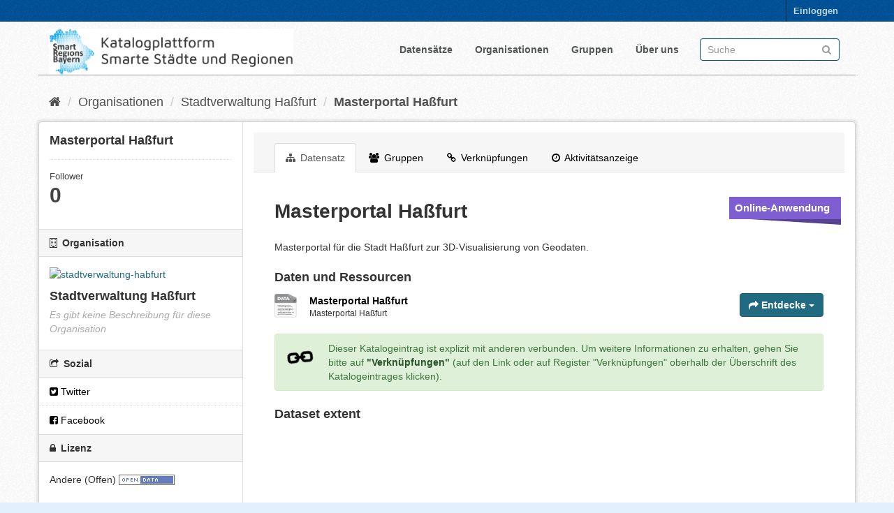

--- FILE ---
content_type: text/html; charset=utf-8
request_url: https://catalog.gis.lrg.tum.de/datahub_resource/masterportal-habfurt
body_size: 6019
content:
<!DOCTYPE html>
<!--[if IE 9]> <html lang="de" class="ie9"> <![endif]-->
<!--[if gt IE 8]><!--> <html lang="de"> <!--<![endif]-->
  <head>
    <link rel="stylesheet" type="text/css" href="/fanstatic/vendor/:version:2020-08-28T14:05:31.76/select2/select2.css" />
<link rel="stylesheet" type="text/css" href="/fanstatic/css/:version:2020-08-28T19:55:41.00/main.min.css" />
<link rel="stylesheet" type="text/css" href="/fanstatic/vendor/:version:2020-08-28T14:05:31.76/font-awesome/css/font-awesome.min.css" />
<link rel="stylesheet" type="text/css" href="/fanstatic/ckanext-geoview/:version:2020-06-26T19:54:44.75/css/geo-resource-styles.css" />
<link rel="stylesheet" type="text/css" href="/fanstatic/ckanext-spatial/:version:2020-08-28T10:34:44.88/js/vendor/leaflet/leaflet.css" />
<link rel="stylesheet" type="text/css" href="/fanstatic/ckanext-spatial/:version:2020-08-28T10:34:44.88/css/dataset_map.css" />
<link rel="stylesheet" type="text/css" href="/fanstatic/grouphierarchy/:version:2020-08-28T10:46:57.77/group_label.css" />

<meta name="google-site-verification" content="ZJuhUuQo_O9zcAvRQKXWe3faf3BAIUODi100-SdGqRw" />
    <meta charset="utf-8" />
      <meta name="generator" content="ckan 2.8.4" />
      <meta name="viewport" content="width=device-width, initial-scale=1.0">
    <title>Masterportal Haßfurt - Masterportal Haßfurt - Datensätze - Katalogplattform Smarte Städte und Regionen Bayern</title>

    
    <link rel="shortcut icon" href="/base/images/favicon.ico" />
    
    
  
      
    
  <link rel="stylesheet" href="/restricted_theme.css" />

    


    
      
      
    
  
  <meta property="og:title" content="Masterportal Haßfurt - Katalogplattform Smarte Städte und Regionen Bayern">
  <meta property="og:description" content="Masterportal für die Stadt Haßfurt zur 3D-Visualisierung von Geodaten.">

    
  </head>

  
  <body data-site-root="https://catalog.gis.lrg.tum.de/" data-locale-root="https://catalog.gis.lrg.tum.de/" >

    
    <div class="hide"><a href="#content">Überspringen zum Inhalt</a></div>
  

  
     
<header class="account-masthead">
  <div class="container">
     
    <nav class="account not-authed">
      <ul class="list-unstyled">
        
        <li><a href="/user/login">Einloggen</a></li>
         
      </ul>
    </nav>
     
  </div>
</header>

<header class="navbar navbar-static-top masthead">
    
  <div class="container">
    <div class="navbar-right">
      <button data-target="#main-navigation-toggle" data-toggle="collapse" class="navbar-toggle collapsed" type="button">
        <span class="fa fa-bars"></span>
      </button>
    </div>
    <hgroup class="header-image navbar-left">
       
      <!--a class="logo" href="/"><img src="http://129.187.38.46/base/images/logo_left.png" alt="Katalogplattform Smarte Städte und Regionen Bayern" title="Katalogplattform Smarte Städte und Regionen Bayern" style="width:350px" /></a-->
      <a class="logo" href="/"><img src="https://catalog.gis.lrg.tum.de/base/images/logo_left.png" alt="Katalogplattform Smarte Städte und Regionen Bayern" title="Katalogplattform Smarte Städte und Regionen Bayern" style="width:350px" /></a>
      
	   
    </hgroup>

    <div class="collapse navbar-collapse" id="main-navigation-toggle">
      
      <nav class="section navigation">
        <ul class="nav nav-pills">
           <li><a href="/dataset">Datensätze</a></li><li><a href="/organization">Organisationen</a></li><li><a href="/group">Gruppen</a></li><li><a href="/about">Über uns</a></li> 
        </ul>
      </nav>
       
      <form class="section site-search simple-input" action="/dataset" method="get">
        <div class="field">
          <label for="field-sitewide-search">Datensatz-Suche</label>
          <input id="field-sitewide-search" type="text" class="form-control" name="q" placeholder="Suche" />
          <button class="btn-search" type="submit"><i class="fa fa-search"></i></button>
        </div>
      </form>
      
    </div>
  </div>
</header>

  
    <div role="main">
      <div id="content" class="container">
        
          
            <div class="flash-messages">
              
                
              
            </div>
          

          
            <div class="toolbar">
              
                
                  <ol class="breadcrumb">
                    
<li class="home"><a href="/"><i class="fa fa-home"></i><span> Start</span></a></li>
                    
    
        
        
            
            <li><a href="/organization">Organisationen</a></li>
            
            
            <li><a href="/organization/stadtverwaltung-habfurt">Stadtverwaltung Haßfurt</a></li>
        
        <li class="active"><a class=" active" href="/dataset/masterportal-habfurt">Masterportal Haßfurt</a></li>
    


                  </ol>
                
              
            </div>
          

          <div class="row wrapper">
            
            
            

            
              <aside class="secondary col-sm-3">
                
                

  

  
    

  
    <section class="module module-narrow">
      <div class="module context-info">
        <div class="module-content">
          
            
              <h1 class="heading">Masterportal Haßfurt</h1>
            
            
              
              <div class="nums">
                <dl>
                  <dt>Follower</dt>
                  <dd data-module="followers-counter" data-module-id="12473214-9250-4011-b6b6-4c88c7f273f5" data-module-num_followers="0"><span>0</span></dd>
                </dl>
              </div>
            
            
              
                <div class="follow_button">
                  
                </div>
              
            
          
        </div>
      </div>
    </section>
  

  

  
    
      
      




  
  <div class="module module-narrow module-shallow context-info">
    
      <h2 class="module-heading"><i class="fa fa-building-o"></i> Organisation</h2>
    
    <section class="module-content">
      
      
        <div class="image">
          <a href="/organization/stadtverwaltung-habfurt">
            <img src="https://upload.wikimedia.org/wikipedia/commons/4/42/Wappen_Ha%C3%9Ffurt.svg" width="200" alt="stadtverwaltung-habfurt" />
          </a>
        </div>
      
      
    <h1 class="heading">
        
            Stadtverwaltung Haßfurt
        
        
    </h1>

      
    
      
        <p class="empty">Es gibt keine Beschreibung für diese Organisation</p>
      
      
    

      
      
    </section>
  </div>
  
    
  

  
    

  <section class="module module-narrow social">
    
      <h2 class="module-heading"><i class="fa fa-share-square-o"></i> Sozial</h2>
    
    
      <ul class="nav nav-simple">
        <li class="nav-item"><a href="https://twitter.com/share?url=https://catalog.gis.lrg.tum.de/datahub_resource/masterportal-habfurt" target="_blank"><i class="fa fa-twitter-square"></i> Twitter</a></li>
        <li class="nav-item"><a href="https://www.facebook.com/sharer.php?u=https://catalog.gis.lrg.tum.de/datahub_resource/masterportal-habfurt" target="_blank"><i class="fa fa-facebook-square"></i> Facebook</a></li>
      </ul>
    
  </section>

  

  
    


  
    
      
        <section class="module module-narrow module-shallow license">
          
            <h2 class="module-heading"><i class="fa fa-lock"></i> Lizenz</h2>
          
          
            <p class="module-content">
              
                
  
    <span property="dc:rights">Andere (Offen)</span>
  

                
                  <a href="http://opendefinition.org/okd/" title="Dieser Datensatz entspricht der Open Definition.">
                      <img class="open-data" src="/base/images/od_80x15_blue.png" alt="[Open Data]" />
                  </a>
                
              
            </p>
          
        </section>
      
    
  

  


              </aside>
            

            
              <div class="primary col-sm-9 col-xs-12">
                
                
                  <article class="module">
                    
                      <header class="module-content page-header">
                        
                        <ul class="nav nav-tabs">
                          
  <li class="active"><a href="/dataset/masterportal-habfurt"><i class="fa fa-sitemap"></i> Datensatz</a></li>
  <li><a href="/dataset/groups/masterportal-habfurt"><i class="fa fa-users"></i> Gruppen</a></li>
  <li><a href="/dataset/relationship/masterportal-habfurt"><i class="fa fa-link"></i> Verknüpfungen</a></li>
  <li><a href="/dataset/activity/masterportal-habfurt"><i class="fa fa-clock-o"></i> Aktivitätsanzeige</a></li>

                        </ul>
                      </header>
                    
                    <div class="module-content">
                      
                      
  
  
    
      
    

  
  

      










<ul class="dataset-markers">

    
    <li class="marker seven">
    
    <a href="https://catalog.gis.lrg.tum.de/group/online-application">Online-Anwendung</a></li>



</ul>


























    
 
    
    <h1>
      
        Masterportal Haßfurt
        
        
      
    </h1>
    
    <div class="notes embedded-content">
      <p>Masterportal für die Stadt Haßfurt zur 3D-Visualisierung von Geodaten.</p>
    </div>
  



    
    <span class="insert-comment-thread"></span>
  


  
    
<section id="dataset-resources" class="resources">
  <h3>Daten und Ressourcen</h3>
  
    
      <ul class="resource-list">
        
          
          
            


<li class="resource-item" data-id="fed10694-9e3c-4cb8-8a28-ec3e3d3ea86d">
  
  
    
  <a class="heading" href="/dataset/masterportal-habfurt/resource/fed10694-9e3c-4cb8-8a28-ec3e3d3ea86d" title="Masterportal Haßfurt">
    Masterportal Haßfurt<span class="format-label" property="dc:format" data-format="data"></span>
    

  </a>
  
  

  
    <p class="description">
      
        Masterportal Haßfurt
      
    </p>
  
  
  
    
  
  <div class="dropdown btn-group">
    <a href="#" class="btn btn-primary dropdown-toggle" data-toggle="dropdown">
      <i class="fa fa-share"></i>
      Entdecke
      <span class="caret"></span>
    </a>
    <ul class="dropdown-menu">
      
      <li>
        <a href="/dataset/masterportal-habfurt/resource/fed10694-9e3c-4cb8-8a28-ec3e3d3ea86d">
          
            <i class="fa fa-info-circle"></i>
            Mehr Information
          
        </a>
      </li>
      
      <li>
        <a href="https://sddi.virtualcitymap.de/Hassfurt/" class="resource-url-analytics" target="_blank">
          
            <i class="fa fa-external-link"></i>
            Zur Ressource
          
        </a>
      </li>
      
      
      
    </ul>
  </div>
  
  
  

</li>
          
        
      </ul>
    
    
</section>
  

	
		
	<div class="alert alert-success" role="alert" style="padding: 10px">
	<div class="row">
	<div class="col-md-1"> <i class= "fa fa-link fa-spin" style="margin-left: 8px; margin-top: 5px; font-size:35px; color:black;"></i>
	</div>
	<div class="col-md-11"> <p style="margin-bottom: auto"> Dieser Katalogeintrag ist explizit mit anderen verbunden. Um weitere Informationen zu erhalten, gehen Sie bitte auf <a class="alert-link" href="https://catalog.gis.lrg.tum.de/dataset/relationship/masterportal-habfurt"><b>"Verknüpfungen"</b></a> (auf den Link oder auf Register "Verknüpfungen" oberhalb der Überschrift des Katalogeintrages klicken).</p> </div>
	</div>
	</div>

	

  

  
  
  
  

<section class="dataset-map-section ">
  <h3>Dataset extent</h3>
  


<div class="dataset-map" data-module="dataset-map" data-extent="{&#34;type&#34;:&#34;MultiPolygon&#34;,&#34;coordinates&#34;:[[[[10.44199,50.015185],[10.44199,50.052675],[10.572796,50.052675],[10.572796,50.015185],[10.44199,50.015185]]]]}" data-module-site_url="&#34;https://catalog.gis.lrg.tum.de/&#34;" data-module-map_config="{&#34;type&#34;: &#34;custom&#34;, &#34;custom.url&#34;: &#34;https://b.tiles.mapbox.com/styles/v1/mapbox/satellite-streets-v11/tiles/{z}/{x}/{y}?access_token=pk.eyJ1Ijoid2RlaWdlbGUiLCJhIjoiY2tiNWxhNmRxMHF0cTJ0bzI4Zjhua2JmZSJ9.UMGtDXPfs2z2Smc1N0p9Qw&#34;, &#34;attribution&#34;: &#34;Tiles by &lt;a href=\&#34;http://mapbox.com\&#34;&gt;MapBox&lt;/a&gt;&#34;}">
  <div id="dataset-map-container"></div>
  <div id="dataset-map-attribution">
    
  <div>Tiles by <a href="http://mapbox.com">MapBox</a></div>


  </div>
</div>


</section> 
  
  &nbsp;&nbsp; 


  
    
  <section class="tags">
    


  <ul class="tag-list well">
    
      <li>
        <a class="tag" href="/dataset?tags=Ha%C3%9Ffurt">Haßfurt</a>
      </li>
    
      <li>
        <a class="tag" href="/dataset?tags=citygml">citygml</a>
      </li>
    
      <li>
        <a class="tag" href="/dataset?tags=habfurt">habfurt</a>
      </li>
    
      <li>
        <a class="tag" href="/dataset?tags=masterportal">masterportal</a>
      </li>
    
  </ul>

  </section>

  

  
  <script src="https://ajax.googleapis.com/ajax/libs/jquery/2.1.1/jquery.min.js"></script>
<section class="additional-info">
  <h3>Zusätzliche Informationen</h3>
  <table class="table table-striped table-bordered table-condensed">
    <thead>
      <tr>
        <th scope="col">Feld</th>
        <th scope="col">Wert</th>
      </tr>
    </thead>
    <tbody>
      
            <tr>
        <th scope="row" class="dataset-label">
          
            Autor
          
        </th>
        <td class="dataset-details"
          ><HEAD>
    <META HTTP-EQUIV="CONTENT-TYPE" CONTENT="text/html; charset=utf-8">
    <TITLE></TITLE>
    <STYLE TYPE="text/css">

       .itemListing ol {
            counter-reset: item;
            margin-left: 0;
            padding-left: 0;
        }
		hr {
		    display: block;
		    height: 1px;
		    border: 0;
		    border-top: 0.5px solid #ccc;
		    margin: 0.3em 0;
		    padding: 0;
		}
    </STYLE>
</HEAD>






 
       
          
             
                 
             
             <ol class="myorder">
             <b>Author:</b>
             
             
               Maximilian Sindram
               
             
          
          </ol>
      
          
             
                 
             
             <ol class="myorder">
             <b>Author Email:</b>
             
             
               msindram<span style="display:none">foo</span>(at)vc.systems
             
          
          </ol>
      
     <hr />
 


</td>
      </tr>
            <tr>
        <th scope="row" class="dataset-label">
          
            Ansprechpartner
          
        </th>
        <td class="dataset-details"
          ><HEAD>
    <META HTTP-EQUIV="CONTENT-TYPE" CONTENT="text/html; charset=utf-8">
    <TITLE></TITLE>
    <STYLE TYPE="text/css">

       .itemListing ol {
            counter-reset: item;
            margin-left: 0;
            padding-left: 0;
        }
		hr {
		    display: block;
		    height: 1px;
		    border: 0;
		    border-top: 0.5px solid #ccc;
		    margin: 0.3em 0;
		    padding: 0;
		}
    </STYLE>
</HEAD>






 
       
          
             
                 
             
             <ol class="myorder">
             <b>Maintainer:</b>
             
             
               Diethard Sahlender
               
             
          
          </ol>
      
          
             
                 
             
             <ol class="myorder">
             <b>Maintainer Email:</b>
             
             
               diethard.sahlender<span style="display:none">foo</span>(at)rzhas.de
             
          
          </ol>
      
          
             
                 
             
             <ol class="myorder">
             <b>Phone number:</b>
             
             
               +49 170 9377473
               
             
          
          </ol>
      
          
             
                                 
                 	 
             	
             
             <ol class="myorder">
             <b>Role:</b>
             
             
               Experte
               
             
          
          </ol>
      
     <hr />
 


</td>
      </tr>
            <tr>
        <th scope="row" class="dataset-label">
          
            Sprache
          
        </th>
        <td class="dataset-details"
          >Deutsch</td>
      </tr>
            <tr>
        <th scope="row" class="dataset-label">
          
            Version
          
        </th>
        <td class="dataset-details"
          ></td>
      </tr>
            <tr>
        <th scope="row" class="dataset-label">
          
            Start des Gültigkeitszeitraumes
          
        </th>
        <td class="dataset-details"
          >2020-12-01</td>
      </tr>
            <tr>
        <th scope="row" class="dataset-label">
          
            Ende des Gültigkeitszeitraumes
          
        </th>
        <td class="dataset-details"
          ></td>
      </tr>
          <tr>
            <th scope="row" class="dataset-label" property="rdfs:label">Räumliche Ausdehnung</th>
     
            <td class="dataset-details" >
            <p id="para" class="myClass">{&#34;type&#34;:&#34;MultiPolygon&#34;,&#34;coordinates&#34;:[[[[10.44199,50.015185],[10.44199,50.052675],[10.572796,50.052675],[10.572796,50.015185],[10.44199,50.015185]]]]}<div id="clickMe" class="clickMe">+</div></p></td>

        </td>
          </tr>
      
  


  
        
        
      

  

    </tbody>
  </table>
</section>



  
    <div class="module-content disqus-comments">

    <script type="text/javascript">
    //Check to see if user is logged in.  If so send the info.
        var disqus_config = function() {
            this.language = "de";

            
            
        }
    </script>

  <div id="disqus_thread"></div>

  <script type="text/javascript">
    var disqus_shortname =  '129-187-38-46';
    var disqus_identifier = 'dataset::12473214-9250-4011-b6b6-4c88c7f273f5';

      /* * * DON'T EDIT BELOW THIS LINE * * */
      (function() {
          var dsq = document.createElement('script'); dsq.type = 'text/javascript'; dsq.async = true;
          dsq.src = 'https://' + disqus_shortname + '.disqus.com/embed.js';
          (document.getElementsByTagName('head')[0] || document.getElementsByTagName('body')[0]).appendChild(dsq);
      })();
  </script>
  <noscript>Please enable JavaScript to view the <a href="http://disqus.com/?ref_noscript">comments powered by Disqus.</a></noscript>
  <a href="http://disqus.com" class="dsq-brlink">comments powered by <span class="logo-disqus">Disqus</span></a>
</div>
  

                    </div>
                  </article>
                
              </div>
            
          </div>
        
      </div>
    </div>
  
    <footer class="site-footer">
  <div class="container">
    
    <div class="row">
      <div class="col-md-8 footer-links">
        
          <ul class="list-unstyled">
            
              <li><a href="https://lrg.tum.de/gis/startseite">Entwickelt am Lehrstuhl für Geoinformatik der Technischen Universität München</a></li>
              <li><a href="/about">Über die Katalogplattform Smarte Städte und Regionen Bayern</a></li>
            
          </ul>
          <ul class="list-unstyled">
            
              
              <li><a href="http://docs.ckan.org/en/2.8/api/">CKAN-API</a></li>
              <!--<li><a href="http://www.ckan.org/">CKAN Association</a></li>-->
              <!--<li><a href="http://www.opendefinition.org/okd/"><img src="/base/images/od_80x15_blue.png" alt="Open Data"></a></li>-->
            
          </ul>
        
      </div>
      <div class="col-md-4 attribution">
        
          <p><strong>Eingesetzte Software ist </strong> <a class="hide-text ckan-footer-logo" href="http://ckan.org">CKAN</a></p>
        
        
          
<form class="form-inline form-select lang-select" action="/util/redirect" data-module="select-switch" method="POST">
  <label for="field-lang-select">Sprache</label>
  <select id="field-lang-select" name="url" data-module="autocomplete" data-module-dropdown-class="lang-dropdown" data-module-container-class="lang-container">
    
      <option value="/de/datahub_resource/masterportal-habfurt" selected="selected">
        Deutsch
      </option>
    
      <option value="/en/datahub_resource/masterportal-habfurt" >
        English
      </option>
    
  </select>
  <button class="btn btn-default js-hide" type="submit">Los</button>
</form>
        
      </div>
    </div>
    
  </div>

  
    
  
</footer>
  
    
    
    
      
    
  
    

      
  <script>document.getElementsByTagName('html')[0].className += ' js';</script>
<script type="text/javascript" src="/fanstatic/vendor/:version:2020-08-28T14:05:31.76/jquery.min.js"></script>
<script type="text/javascript" src="/fanstatic/vendor/:version:2020-08-28T14:05:31.76/:bundle:bootstrap/js/bootstrap.min.js;jed.min.js;moment-with-locales.js;select2/select2.min.js"></script>
<script type="text/javascript" src="/fanstatic/base/:version:2020-08-28T19:55:41.07/:bundle:plugins/jquery.inherit.min.js;plugins/jquery.proxy-all.min.js;plugins/jquery.url-helpers.min.js;plugins/jquery.date-helpers.min.js;plugins/jquery.slug.min.js;plugins/jquery.slug-preview.min.js;plugins/jquery.truncator.min.js;plugins/jquery.masonry.min.js;plugins/jquery.form-warning.min.js;plugins/jquery.images-loaded.min.js;sandbox.min.js;module.min.js;pubsub.min.js;client.min.js;notify.min.js;i18n.min.js;main.min.js;modules/select-switch.min.js;modules/slug-preview.min.js;modules/basic-form.min.js;modules/confirm-action.min.js;modules/api-info.min.js;modules/autocomplete.min.js;modules/custom-fields.min.js;modules/data-viewer.min.js;modules/table-selectable-rows.min.js;modules/resource-form.min.js;modules/resource-upload-field.min.js;modules/resource-reorder.min.js;modules/resource-view-reorder.min.js;modules/follow.min.js;modules/activity-stream.min.js;modules/dashboard.min.js;modules/resource-view-embed.min.js;view-filters.min.js;modules/resource-view-filters-form.min.js;modules/resource-view-filters.min.js;modules/table-toggle-more.min.js;modules/dataset-visibility.min.js;modules/media-grid.min.js;modules/image-upload.min.js;modules/followers-counter.min.js"></script>
<script type="text/javascript" src="/fanstatic/base/:version:2020-08-28T19:55:41.07/tracking.min.js"></script>
<script type="text/javascript" src="/fanstatic/ckanext-spatial/:version:2020-08-28T10:34:44.88/:bundle:js/vendor/leaflet/leaflet.js;js/common_map.js;js/dataset_map.js"></script></body>
</html>

--- FILE ---
content_type: text/css
request_url: https://catalog.gis.lrg.tum.de/fanstatic/grouphierarchy/:version:2020-08-28T10:46:57.77/group_label.css
body_size: 2627
content:
.dataset-markers {
  list-style-type: none;
  margin: 0 -25px 0 0px;
  padding: 0;
  float: right;
}

.dataset-markers .marker {
  width: 160px;
  line-height: 22px;
  margin: 15px 0;
  background: #888;
}

.dataset-markers .marker:after {
  content: "";
  width: 0;
  height: 0;
  border-style: solid;
  border-width: 0 130px 8px 0;
  border-color: transparent black transparent transparent;
  float: right;
}

.dataset-markers .marker:first-child {
  margin-top: 0;
}

.dataset-markers .marker.main-g {
  background: #2980b9;
}

.dataset-markers .marker.main-g:after {
  border-right-color: #2472a4;
}

.dataset-markers .marker.theme {
  background: #9b59b6;
}

.dataset-markers .marker.theme:after {
  border-right-color: #8e44ad;
}



.dataset-markers .marker.zero {
  background: #e3731e;
}

.dataset-markers .marker.zero:after {
  border-right-color: #bf5d13;
}

.dataset-markers .marker.one {
  background: #346ce3;
}

.dataset-markers .marker.one:after {
  border-right-color: #2b5abd;
}

.dataset-markers .marker.two {
  background: #00ad0e;
}

.dataset-markers .marker.two:after {
  border-right-color: #088512;
}

.dataset-markers .marker.three {
  background: #a6a6a6;
}

.dataset-markers .marker.three:after {
  border-right-color: #8a8a8a;
}

.dataset-markers .marker.four {
  background: #d13838;
}

.dataset-markers .marker.four:after {
  border-right-color: #b03535;
}

.dataset-markers .marker.five {
  background: #5fc4e3;
}

.dataset-markers .marker.five:after {
  border-right-color: #4ea5bf;
}

.dataset-markers .marker.six {
  background: #b5b065;
}

.dataset-markers .marker.six:after {
  border-right-color: #918d50;
}

.dataset-markers .marker.seven {
  background: #7f5ed1;
}

.dataset-markers .marker.seven:after {
  border-right-color: #584191;
}

.dataset-markers .marker.eight {
  background: #e74c3c;
}

.dataset-markers .marker.eight:after {
  border-right-color: #cd3121;
}

.dataset-markers .marker.free {
  background: #7f8c8d;
}

.dataset-markers .marker.free:after {
  border-right-color: #667273;
}

.dataset-markers .marker a,
.dataset-markers .marker div {
  display: block;
  padding: 5px 8px;
  color: #fff;
  font-size: 15px;
  font-family: 'Open Sans', 'Helvetica Neue', 'Helvetica';
  font-weight: bold;
}

.dataset-markers .marker.small a {
  font-size: 12px;
  overflow: hidden;
  text-overflow: clip;
}

.dataset-list .dataset-markers {
  margin-right: -25px;
  margin-left: 10px;
}

.dataset-marker-type-icon {
  float: right;
  margin-left: 25px;
}

.dataset-marker-type-icon a {
  color: #000;
}

.dataset-marker-type-icon a:hover {
  text-decoration: none;
  color: #000;
}
